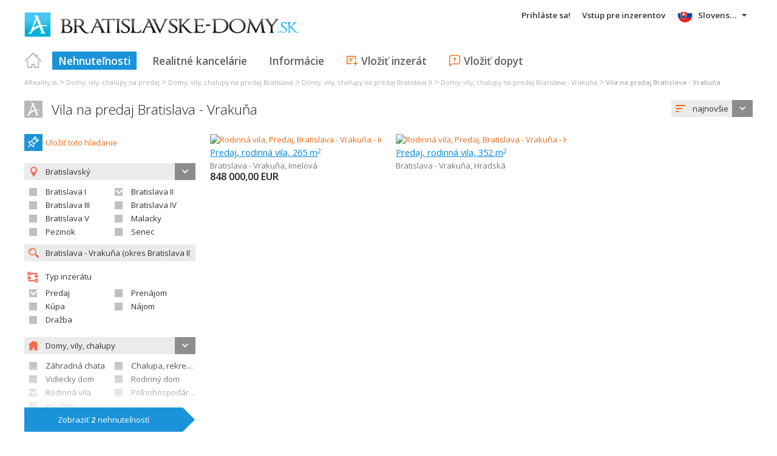

--- FILE ---
content_type: text/html; charset=utf-8
request_url: https://www.bratislavske-domy.sk/vila-bratislava-vrakuna-predaj~(reality-0)?dr=25&uob=529338
body_size: 45264
content:



<!DOCTYPE html>
<html xmlns="http://www.w3.org/1999/xhtml" itemtype="http://schema.org/WebPage" itemscope="itemscope">
<head><meta name="author" content="Diadema Software s.r.o." itemprop="http://schema.org/author" /><meta name="copyrightYear" itemprop="http://schema.org/copyrightYear" content="1997 - 2026" /><meta name="google-site-verification" content="tkdwj4PJBhCG-Rla7R7Hs3XYU5GmB51V6zSyvtmuiYk" /><meta name="keywords" content="domy, bratislavské domy, reality, bratislavské reality, bratislavské nehnuteľnosti, nehnuteľnosti, predaj, prenájom, realitny server, areality.sk" itemprop="http://schema.org/keywords" /><meta name="description" content="Vila na predaj Bratislava - Vrakuňa. Hľadanie realít -typ: Predaj / kraj: Bratislavský  / okres: Bratislava II  / obec: Bratislava - Vrakuňa  / druh: Rodinná vila" itemprop="http://schema.org/description" /><meta name="robots" content="all, follow" /><meta name="googlebot" content="all, follow, snippet, archive" />
        <meta content="width=device-width, initial-scale=1.0, maximum-scale=1.0, user-scalable=0"
            name="viewport" />
        <meta name="apple-mobile-web-app-capable" content="yes" />
    <link rel="shortcut icon" href="/img/icons/favicons/favicon.ico" /><link rel="apple-touch-icon" href="/img/icons/favicons/icon57.png" sizes="57x57" /><link rel="apple-touch-icon" href="/img/icons/favicons/icon72.png" sizes="72x72" /><link rel="apple-touch-icon" href="/img/icons/favicons/icon76.png" sizes="76x76" /><link rel="apple-touch-icon" href="/img/icons/favicons/icon114.png" sizes="114x114" /><link rel="apple-touch-icon" href="/img/icons/favicons/icon120.png" sizes="120x120" /><link rel="apple-touch-icon" href="/img/icons/favicons/icon144.png" sizes="144x144" /><link rel="apple-touch-icon" href="/img/icons/favicons/icon152.png" sizes="152x152" /><link href="/rss-all" rel="alternate" type="application/rss+xml" title="RSS" /><link href="https://fonts.googleapis.com/css?family=Open+Sans:400,400italic,300,600&amp;subset=latin,latin-ext" rel="stylesheet" type="text/css" />
        <link href='/Styles/Common.min.css?ver=638493805833283386' rel="stylesheet" />
    

    <!--[if lte IE 8]><script src="/Scripts/selectivizr-min.js"></script><![endif]-->
    <script type="text/javascript" src="https://www.diadema.cz/CookiePolicy/cookieconsent.latest.min.js"></script>
<title>
	Vila na predaj Bratislava - Vrakuňa - reality na bratislavske-domy
</title></head>
<body>
    <!-- Google Tag Manager -->
    <noscript><iframe src="//www.googletagmanager.com/ns.html?id=GTM-WMH5ZK"
    height="0" width="0" style="display:none;visibility:hidden"></iframe></noscript>
    <script>(function (w, d, s, l, i) {
            w[l] = w[l] || []; w[l].push({
                'gtm.start':
                new Date().getTime(), event: 'gtm.js'
            }); var f = d.getElementsByTagName(s)[0],
                j = d.createElement(s), dl = l != 'dataLayer' ? '&l=' + l : ''; j.async = true; j.src =
                    '//www.googletagmanager.com/gtm.js?id=' + i + dl; f.parentNode.insertBefore(j, f);
        })(window, document, 'script', 'dataLayer', 'GTM-WMH5ZK');</script>
    <!-- End Google Tag Manager -->
    <form method="post" action="./vila-bratislava-vrakuna-predaj~(reality-0)?dr=25&amp;uob=529338" id="form1">
<div class="aspNetHidden">
<input type="hidden" name="__EVENTTARGET" id="__EVENTTARGET" value="" />
<input type="hidden" name="__EVENTARGUMENT" id="__EVENTARGUMENT" value="" />
<input type="hidden" name="__LASTFOCUS" id="__LASTFOCUS" value="" />
<input type="hidden" name="__VIEWSTATE" id="__VIEWSTATE" value="VS_SESSlusjtsjmjnvodnt31mxfygnw_8de5afca1792da3" />
</div>

<script type="text/javascript">
//<![CDATA[
var theForm = document.forms['form1'];
if (!theForm) {
    theForm = document.form1;
}
function __doPostBack(eventTarget, eventArgument) {
    if (!theForm.onsubmit || (theForm.onsubmit() != false)) {
        theForm.__EVENTTARGET.value = eventTarget;
        theForm.__EVENTARGUMENT.value = eventArgument;
        theForm.submit();
    }
}
//]]>
</script>



<script type="text/javascript">
//<![CDATA[
var __cultureInfo = {"name":"sk-SK","numberFormat":{"CurrencyDecimalDigits":2,"CurrencyDecimalSeparator":",","IsReadOnly":false,"CurrencyGroupSizes":[3],"NumberGroupSizes":[3],"PercentGroupSizes":[3],"CurrencyGroupSeparator":" ","CurrencySymbol":"€","NaNSymbol":"NaN","CurrencyNegativePattern":8,"NumberNegativePattern":1,"PercentPositivePattern":0,"PercentNegativePattern":0,"NegativeInfinitySymbol":"-∞","NegativeSign":"-","NumberDecimalDigits":2,"NumberDecimalSeparator":",","NumberGroupSeparator":" ","CurrencyPositivePattern":3,"PositiveInfinitySymbol":"∞","PositiveSign":"+","PercentDecimalDigits":2,"PercentDecimalSeparator":",","PercentGroupSeparator":" ","PercentSymbol":"%","PerMilleSymbol":"‰","NativeDigits":["0","1","2","3","4","5","6","7","8","9"],"DigitSubstitution":1},"dateTimeFormat":{"AMDesignator":"AM","Calendar":{"MinSupportedDateTime":"\/Date(-62135596800000)\/","MaxSupportedDateTime":"\/Date(253402297199999)\/","AlgorithmType":1,"CalendarType":1,"Eras":[1],"TwoDigitYearMax":2029,"IsReadOnly":false},"DateSeparator":". ","FirstDayOfWeek":1,"CalendarWeekRule":2,"FullDateTimePattern":"dddd d. MMMM yyyy H:mm:ss","LongDatePattern":"dddd d. MMMM yyyy","LongTimePattern":"H:mm:ss","MonthDayPattern":"d. MMMM","PMDesignator":"PM","RFC1123Pattern":"ddd, dd MMM yyyy HH\u0027:\u0027mm\u0027:\u0027ss \u0027GMT\u0027","ShortDatePattern":"d. M. yyyy","ShortTimePattern":"H:mm","SortableDateTimePattern":"yyyy\u0027-\u0027MM\u0027-\u0027dd\u0027T\u0027HH\u0027:\u0027mm\u0027:\u0027ss","TimeSeparator":":","UniversalSortableDateTimePattern":"yyyy\u0027-\u0027MM\u0027-\u0027dd HH\u0027:\u0027mm\u0027:\u0027ss\u0027Z\u0027","YearMonthPattern":"MMMM yyyy","AbbreviatedDayNames":["ne","po","ut","st","št","pi","so"],"ShortestDayNames":["ne","po","ut","st","št","pi","so"],"DayNames":["nedeľa","pondelok","utorok","streda","štvrtok","piatok","sobota"],"AbbreviatedMonthNames":["jan","feb","mar","apr","máj","jún","júl","aug","sep","okt","nov","dec",""],"MonthNames":["január","február","marec","apríl","máj","jún","júl","august","september","október","november","december",""],"IsReadOnly":false,"NativeCalendarName":"gregoriánsky kalendár","AbbreviatedMonthGenitiveNames":["jan","feb","mar","apr","máj","jún","júl","aug","sep","okt","nov","dec",""],"MonthGenitiveNames":["januára","februára","marca","apríla","mája","júna","júla","augusta","septembra","októbra","novembra","decembra",""]},"eras":[1,"po Kr.",null,0]};//]]>
</script>

<script src="/ScriptResource.axd?d=[base64]" type="text/javascript"></script>
<div class="aspNetHidden">

	<input type="hidden" name="__VIEWSTATEGENERATOR" id="__VIEWSTATEGENERATOR" value="A0736F6A" />
	<input type="hidden" name="__EVENTVALIDATION" id="__EVENTVALIDATION" value="auGmfbCa0Y/GpX6gG7LkaeOoEkkK1oHm1/KJ1NNBv57HHDjQzxtna64Kx1eOrFx/mLMnePIBGPzLvLKy2Mo5S5OVPrQTkZCNvjC7dFCrk7/fzhqFp0Bcaz5Y8FXtGaZF50ve/cOnjkzg8JmZTLtOQaL9SY9tJWE1Q6cGAlzBVfveqx3sW7XMbHIjkvdsb9X9+++8myP2i/TEQEaSc9p+lRr6fEd9p+QtGkq9qsHpkf5EPQPlbqCt57PIdbf8dMEyh+EqcjaxHNuAIhU3JrRpK6Jvp5o7K4hBmCL/SBxwosud/FONmO3h6L8b4B+HKmwIgILbURGHK1QSEi7Mdavl14Joy8ZL9McEqB9LJIB95VLozIeJTcp2sOjk8RnWZRdrLH7+uhcwSAOxlJb9rAe+y6Ou9iii7iZRDWR1KJvEykiVoO1laiwp+Gf5MG9j5zSu9O5+h95LPFwK20ioLdn2MNR7XrX3Hoegc4lnlHu/9ct5i1IzjArqyYds9P1oKaMm7UTl5vhfRC65aWbyKVST0eWe1QX6+NIyktFvua5Pec1Xvw9ZRC6xO8ma0IHyl5CGZthOX13l8OrU1Qe8LXX9mZcogG2O2mwCLQ0URyOyKfqi/X0DQD3HTXooUvxv6zMNpPNEPPuawebN82SdREPfpqjRz+KtCLj1Va88shditXw1IstKssRFgGZgMMoCIibIW8kouXvX+vK4itwszXiXz7Krz474guHdqqFsh2szLYUxOJYwW2VlSfklrmvbBh2I1+uUzyOsEcghvJU5d3Pv0p+RezzmoOAzdRW0VuC4+a2nvb/eXrlNOJnLESVL5CRrFmlNk9btewZDANu/CGJ8UiIkC1YkO5MwBXoJcIzsf0OgLwQ4w0bdLT8Cc2Z90eooe+2RT62Mvcdz2Jpyfma0BVXx/1LxDIwM1TrwdgQEQ69F3G9FljHKa0RdABS2XGxcjfdYOjIHLH8fHNjI075hBvsd7eQtGjnPCiD5Xvt3PNBN7eZAZ66JoDfc9Fw2cmXwKCAflFcLrqeRVZVjNj/MMqDaouwR2h0SMYUs0+AhVY8cqyS40NbLRf8vbQcN6Qy2cA8Wv9fSS98uRzQ5HEpnQxxT/86Sd5DwapyzCViJHq5lwTVZugsJqzBa/lV55zd4POa8sBR2jTeXN3PeyxTNDXwtCewrdTxSxPy1xE/JggqMyPQwbXeXTgJzwKRAWkDoBh8I1OtJUdzwwemNzNbPvrrewoTkAG0E1fWdP+8qErkPu8MUc9ZItGc2AdI6PWib0vmHv2Kn1vlTkzUpagGtMKp2ss+uEBeCb8g75xg9a6/8ejgWid3weueItDmErtnkiv74SCICzusYtjLoAg1g8w==" />
</div>
        <script type="text/javascript">
//<![CDATA[
Sys.WebForms.PageRequestManager._initialize('ctl00$ctl14', 'form1', ['tctl00$ContentPlaceHolder1$ZakazkyCriteriaEditor1$RMCriteriaPanel','ContentPlaceHolder1_ZakazkyCriteriaEditor1_RMCriteriaPanel'], [], ['ctl00$ContentPlaceHolder1$ZakazkyCriteriaEditor1$SubmitBtn','ContentPlaceHolder1_ZakazkyCriteriaEditor1_SubmitBtn'], 90, 'ctl00');
//]]>
</script>

        <div id="wrapper">
            
<div id="header">
    
    <a href="/" class="logo-link">
        <img id="Header1_LogoImage" src="/img/LogaMicrosites/bratislavske-domy.png" alt="Bratislavské domy - reality na bratislavske-domy" />
    </a>
    
    
<a class="burger-menu"></a>
<ul class="main-menu clearfix" itemscope="itemscope" itemtype="http://schema.org/SiteNavigationElement">
    <li class="first">
        <a id="HomeLink" class="first" itemprop="http://schema.org/url" href="/">Titulná strana</a></li>
    <li class="login">
        <div id="loginMenu" class="login-menu-wrapper">
    
            <a id="LoginLink" title="Prihláste sa, a môžete využívať službu Moje Reality" rel="nofollow" href="javascript:__doPostBack(&#39;ctl00$Header1$MainMenu1$LoginMenu1$LoginView1$LoginLink&#39;,&#39;&#39;)">Prihláste sa!</a>
        
</div>

    </li>
    <li class="login-rk">
        <a id="VstupRKLink" rel="nofollow" href="http://old.areality.sk/RKv2">Vstup pre inzerentov</a>
    </li>
    <li>
        <a id="ZakazkyLink" class="active" itemprop="http://schema.org/url" href="/domy-vily-chalupy-zahradna-chata-chalupa-vidiecky-dom-dom-vila-polnohospodarska-usadlost-objekt-na-byvanie-a-rekreaciu-kraj-bratislava~(reality-0)?dr=20%2c21%2c22%2c23%2c24%2c25%2c26%2c29">Nehnuteľnosti</a></li>
    <li>
        <a id="RKLink" itemprop="http://schema.org/url" href="/realitne-kancelarie~(rk-0)">Realitné kancelárie</a></li>
    <li>
        <a id="InformaceLink" itemprop="http://schema.org/url" href="/info">Informácie</a></li>
    <li>
        <a id="VlozitInzeratLink" class="icon inzerat" itemprop="http://schema.org/url" href="http://old.areality.sk/RKv2/ZakazkaEditor/ZKEditor.aspx">Vložiť inzerát</a></li>
    <li class="last">
        <a id="VlozitPoptavkuLink" class="icon dopyt" itemprop="http://schema.org/url" href="/novapoptavka">Vložiť dopyt</a></li>
    <li class="lang">
        
<div class="lang-menu-wrapper">
    <ul id="LangMenuUL" class="dropdown-menu lang-menu sk">
        <li class="sk">
            <a id="Header1_MainMenu1_LangMenu1_SKLink" title="Vila na predaj Bratislava - Vrakuňa" class="active" onclick="return false;" href="https://www.bratislavske-domy.sk:443/vila-bratislava-vrakuna-predaj~(reality-0)?dr=25&amp;uob=529338">Slovensky</a>
        </li>
        <li class="cs">
            <a id="Header1_MainMenu1_LangMenu1_CSLink" title="Rodinná vila na prodej Bratislava - Vrakuňa" href="https://cs.bratislavske-domy.sk:443/rodinna-vila-bratislava-vrakuna-prodej~(reality-0)?dr=25&amp;uob=529338">Česky</a>
        </li>
        <li class="de">
            <a id="Header1_MainMenu1_LangMenu1_DELink" title="Familienvilla na verkauf (angebot) Bratislava - Vrakuňa" href="https://de.bratislavske-domy.sk:443/familienvilla-bratislava-vrakuna-verkauf-angebot~(reality-0)?dr=25&amp;uob=529338">Deutsch</a>
        </li>
        <li class="en">
            <a id="Header1_MainMenu1_LangMenu1_ENLink" title="Family villa na sale Bratislava - Vrakuňa" href="https://en.bratislavske-domy.sk:443/family-villa-bratislava-vrakuna-sale~(reality-0)?dr=25&amp;uob=529338">English</a>
        </li>
        <li class="hu">
            <a id="Header1_MainMenu1_LangMenu1_HULink" title="Családi villa na eladás Bratislava - Vrakuňa" href="https://hu.bratislavske-domy.sk:443/csaladi-villa-bratislava-vrakuna-eladas~(reality-0)?dr=25&amp;uob=529338">Magyar</a>
        </li>
    </ul>
</div>

    </li>
</ul>


</div>


            
<div class="breadcrumbs" itemscope itemtype="http://schema.org/BreadcrumbList">
    
        <!--<a id="Breadcrumb1_Level1Link" href="/"></a>-->
        <span itemprop="itemListElement" itemscope itemtype="http://schema.org/ListItem"><a id="Breadcrumb1_Level1BaseLink" itemprop="item" itemscope itemtype="https://schema.org/WebPage" itemid="/reality~(reality-0)" href="/reality~(reality-0)"><span itemprop="name">AReality.sk</span></a><meta itemprop="position" content="1" /></span>&nbsp;&gt;&nbsp;<span itemprop="itemListElement" itemscope itemtype="http://schema.org/ListItem"><a id="Breadcrumb1_Level2Link" itemprop="item" itemscope itemtype="https://schema.org/WebPage" itemid="/domy-vily-chalupy-predaj~(reality-0)?dr=20" href="/domy-vily-chalupy-predaj~(reality-0)?dr=20"><span itemprop="name">Domy, vily, chalupy na predaj</span></a><meta itemprop="position" content="2" /></span>&nbsp;&gt;&nbsp;<span itemprop="itemListElement" itemscope itemtype="http://schema.org/ListItem"><a id="Breadcrumb1_Level3Link" itemprop="item" itemscope itemtype="https://schema.org/WebPage" itemid="/domy-vily-chalupy-kraj-bratislava-predaj~(reality-0)?dr=20" href="/domy-vily-chalupy-kraj-bratislava-predaj~(reality-0)?dr=20"><span itemprop="name">Domy, vily, chalupy na predaj Bratislava</span></a><meta itemprop="position" content="3" /></span>&nbsp;&gt;&nbsp;<span itemprop="itemListElement" itemscope itemtype="http://schema.org/ListItem"><a id="Breadcrumb1_Level4Link" itemprop="item" itemscope itemtype="https://schema.org/WebPage" itemid="/domy-vily-chalupy-okres-bratislava-ii-predaj~(reality-0)?dr=20" href="/domy-vily-chalupy-okres-bratislava-ii-predaj~(reality-0)?dr=20"><span itemprop="name">Domy, vily, chalupy na predaj Bratislava II</span></a><meta itemprop="position" content="4" /></span>&nbsp;&gt;&nbsp;<span itemprop="itemListElement" itemscope itemtype="http://schema.org/ListItem"><a id="Breadcrumb1_Level5Link" itemprop="item" itemscope itemtype="https://schema.org/WebPage" itemid="/domy-vily-chalupy-bratislava-vrakuna-predaj~(reality-0)?dr=20&amp;uob=529338" href="/domy-vily-chalupy-bratislava-vrakuna-predaj~(reality-0)?dr=20&amp;uob=529338"><span itemprop="name">Domy, vily, chalupy na predaj Bratislava - Vrakuňa</span></a><meta itemprop="position" content="5" /></span>&nbsp;&gt;&nbsp;<span itemprop="itemListElement" itemscope itemtype="http://schema.org/ListItem"><a id="Breadcrumb1_Level6Link" itemprop="item" itemscope itemtype="https://schema.org/WebPage" itemid="/vila-bratislava-vrakuna-predaj~(reality-0)?dr=25&amp;uob=529338" href="/vila-bratislava-vrakuna-predaj~(reality-0)?dr=25&amp;uob=529338"><span itemprop="name">Vila na predaj Bratislava - Vrakuňa</span></a><meta itemprop="position" content="6" /></span>
    
</div>

            <div id="content">
                
    <div id="zakazky">
        <div class="headers clearfix">
            <h1 id="H1Title">
                <a id="SEOResultNameLink" href="/vila-bratislava-vrakuna-predaj~(reality-0)?dr=25&amp;uob=529338">Vila na predaj Bratislava - Vrakuňa</a>
                
            </h1>
            
<div class="sort-order-editor select-menu-icon order">
    <select name="ctl00$ContentPlaceHolder1$SortOrderCriteriaEditor1$OrderDropDownList" onchange="javascript:setTimeout(&#39;__doPostBack(\&#39;ctl00$ContentPlaceHolder1$SortOrderCriteriaEditor1$OrderDropDownList\&#39;,\&#39;\&#39;)&#39;, 0)" id="ContentPlaceHolder1_SortOrderCriteriaEditor1_OrderDropDownList">
	<option selected="selected" value="1">najnovšie</option>
	<option value="2">najstaršie</option>
	<option value="5">najlacnejšie</option>
	<option value="6">najdrahšie</option>

</select>
</div>

        </div>
        <div id="vypisZakazek" class="clearfix">
            

<div id="zakazkyCriteriaEditor">
    <div id="ContentPlaceHolder1_ZakazkyCriteriaEditor1_RMCriteriaPanel">
	
            
<div class="oblibene-hledani-editor">
    
    
        <span class="save">
            <a id="ContentPlaceHolder1_ZakazkyCriteriaEditor1_OblibeneHledaniEditor1_OblibeneAddBtn" class="login-required" href="javascript:__doPostBack(&#39;ctl00$ContentPlaceHolder1$ZakazkyCriteriaEditor1$OblibeneHledaniEditor1$OblibeneAddBtn&#39;,&#39;&#39;)">Uložiť toto hladanie</a>
        </span>
    
</div>

            <div class="collapsed-content">
                <a class="expand-criteria">
                    Upraviť parametre hľadania</a>
            </div>
            <div class="expanded-content">
                <div class="section">
                    <span class="select-menu-icon marker">
                        
                    </span>
                    <input type="hidden" name="ctl00$ContentPlaceHolder1$ZakazkyCriteriaEditor1$IDStatHD" id="IDStatHD" value="SK" />
                    <span class="select-menu-icon marker">
                        <select size="4" name="ctl00$ContentPlaceHolder1$ZakazkyCriteriaEditor1$KrajeMVList" multiple="multiple" onchange="javascript:setTimeout(&#39;__doPostBack(\&#39;ctl00$ContentPlaceHolder1$ZakazkyCriteriaEditor1$KrajeMVList\&#39;,\&#39;\&#39;)&#39;, 0)" id="ContentPlaceHolder1_ZakazkyCriteriaEditor1_KrajeMVList" class="kraje-mv-list">
		<option selected="selected" value="1">Bratislavsk&#253;</option>

	</select>
                    </span>
                    
                            <div class="okresy-chk-list clearfix">
                        
                            <span class="s-chk-box"><input id="ContentPlaceHolder1_ZakazkyCriteriaEditor1_OkresyCheckBoxList_OkresCheckBox_0" type="checkbox" name="ctl00$ContentPlaceHolder1$ZakazkyCriteriaEditor1$OkresyCheckBoxList$ctl01$OkresCheckBox" onclick="javascript:setTimeout(&#39;__doPostBack(\&#39;ctl00$ContentPlaceHolder1$ZakazkyCriteriaEditor1$OkresyCheckBoxList$ctl01$OkresCheckBox\&#39;,\&#39;\&#39;)&#39;, 0)" /><label for="ContentPlaceHolder1_ZakazkyCriteriaEditor1_OkresyCheckBoxList_OkresCheckBox_0">Bratislava I</label></span>
                        
                            <span class="s-chk-box"><input id="ContentPlaceHolder1_ZakazkyCriteriaEditor1_OkresyCheckBoxList_OkresCheckBox_1" type="checkbox" name="ctl00$ContentPlaceHolder1$ZakazkyCriteriaEditor1$OkresyCheckBoxList$ctl02$OkresCheckBox" checked="checked" onclick="javascript:setTimeout(&#39;__doPostBack(\&#39;ctl00$ContentPlaceHolder1$ZakazkyCriteriaEditor1$OkresyCheckBoxList$ctl02$OkresCheckBox\&#39;,\&#39;\&#39;)&#39;, 0)" /><label for="ContentPlaceHolder1_ZakazkyCriteriaEditor1_OkresyCheckBoxList_OkresCheckBox_1">Bratislava II</label></span>
                        
                            <span class="s-chk-box"><input id="ContentPlaceHolder1_ZakazkyCriteriaEditor1_OkresyCheckBoxList_OkresCheckBox_2" type="checkbox" name="ctl00$ContentPlaceHolder1$ZakazkyCriteriaEditor1$OkresyCheckBoxList$ctl03$OkresCheckBox" onclick="javascript:setTimeout(&#39;__doPostBack(\&#39;ctl00$ContentPlaceHolder1$ZakazkyCriteriaEditor1$OkresyCheckBoxList$ctl03$OkresCheckBox\&#39;,\&#39;\&#39;)&#39;, 0)" /><label for="ContentPlaceHolder1_ZakazkyCriteriaEditor1_OkresyCheckBoxList_OkresCheckBox_2">Bratislava III</label></span>
                        
                            <span class="s-chk-box"><input id="ContentPlaceHolder1_ZakazkyCriteriaEditor1_OkresyCheckBoxList_OkresCheckBox_3" type="checkbox" name="ctl00$ContentPlaceHolder1$ZakazkyCriteriaEditor1$OkresyCheckBoxList$ctl04$OkresCheckBox" onclick="javascript:setTimeout(&#39;__doPostBack(\&#39;ctl00$ContentPlaceHolder1$ZakazkyCriteriaEditor1$OkresyCheckBoxList$ctl04$OkresCheckBox\&#39;,\&#39;\&#39;)&#39;, 0)" /><label for="ContentPlaceHolder1_ZakazkyCriteriaEditor1_OkresyCheckBoxList_OkresCheckBox_3">Bratislava IV</label></span>
                        
                            <span class="s-chk-box"><input id="ContentPlaceHolder1_ZakazkyCriteriaEditor1_OkresyCheckBoxList_OkresCheckBox_4" type="checkbox" name="ctl00$ContentPlaceHolder1$ZakazkyCriteriaEditor1$OkresyCheckBoxList$ctl05$OkresCheckBox" onclick="javascript:setTimeout(&#39;__doPostBack(\&#39;ctl00$ContentPlaceHolder1$ZakazkyCriteriaEditor1$OkresyCheckBoxList$ctl05$OkresCheckBox\&#39;,\&#39;\&#39;)&#39;, 0)" /><label for="ContentPlaceHolder1_ZakazkyCriteriaEditor1_OkresyCheckBoxList_OkresCheckBox_4">Bratislava V</label></span>
                        
                            <span class="s-chk-box"><input id="ContentPlaceHolder1_ZakazkyCriteriaEditor1_OkresyCheckBoxList_OkresCheckBox_5" type="checkbox" name="ctl00$ContentPlaceHolder1$ZakazkyCriteriaEditor1$OkresyCheckBoxList$ctl06$OkresCheckBox" onclick="javascript:setTimeout(&#39;__doPostBack(\&#39;ctl00$ContentPlaceHolder1$ZakazkyCriteriaEditor1$OkresyCheckBoxList$ctl06$OkresCheckBox\&#39;,\&#39;\&#39;)&#39;, 0)" /><label for="ContentPlaceHolder1_ZakazkyCriteriaEditor1_OkresyCheckBoxList_OkresCheckBox_5">Malacky</label></span>
                        
                            <span class="s-chk-box"><input id="ContentPlaceHolder1_ZakazkyCriteriaEditor1_OkresyCheckBoxList_OkresCheckBox_6" type="checkbox" name="ctl00$ContentPlaceHolder1$ZakazkyCriteriaEditor1$OkresyCheckBoxList$ctl07$OkresCheckBox" onclick="javascript:setTimeout(&#39;__doPostBack(\&#39;ctl00$ContentPlaceHolder1$ZakazkyCriteriaEditor1$OkresyCheckBoxList$ctl07$OkresCheckBox\&#39;,\&#39;\&#39;)&#39;, 0)" /><label for="ContentPlaceHolder1_ZakazkyCriteriaEditor1_OkresyCheckBoxList_OkresCheckBox_6">Pezinok</label></span>
                        
                            <span class="s-chk-box"><input id="ContentPlaceHolder1_ZakazkyCriteriaEditor1_OkresyCheckBoxList_OkresCheckBox_7" type="checkbox" name="ctl00$ContentPlaceHolder1$ZakazkyCriteriaEditor1$OkresyCheckBoxList$ctl08$OkresCheckBox" onclick="javascript:setTimeout(&#39;__doPostBack(\&#39;ctl00$ContentPlaceHolder1$ZakazkyCriteriaEditor1$OkresyCheckBoxList$ctl08$OkresCheckBox\&#39;,\&#39;\&#39;)&#39;, 0)" /><label for="ContentPlaceHolder1_ZakazkyCriteriaEditor1_OkresyCheckBoxList_OkresCheckBox_7">Senec</label></span>
                        </div>
                    <input name="ctl00$ContentPlaceHolder1$ZakazkyCriteriaEditor1$ObecTextBox" type="text" value="Bratislava - Vrakuňa (okres Bratislava II)" id="ObecTextBox" class="icon zoom s-obec" placeholder="zadajte obec" />
                    <input type="hidden" name="ctl00$ContentPlaceHolder1$ZakazkyCriteriaEditor1$ObecDataHD" id="ObecDataHD" value="529338" />
                </div>
                <div class="section typy">
                    <span class="title type">
                        Typ inzerátu
                    </span>
                    
                            <div class="clearfix typy-chk-list">
                        
                            <span class="s-chk-box">
                                <input id="ContentPlaceHolder1_ZakazkyCriteriaEditor1_TypyCheckBoxList_TypCheckBox_0" type="checkbox" name="ctl00$ContentPlaceHolder1$ZakazkyCriteriaEditor1$TypyCheckBoxList$ctl01$TypCheckBox" checked="checked" onclick="javascript:setTimeout(&#39;__doPostBack(\&#39;ctl00$ContentPlaceHolder1$ZakazkyCriteriaEditor1$TypyCheckBoxList$ctl01$TypCheckBox\&#39;,\&#39;\&#39;)&#39;, 0)" /><label for="ContentPlaceHolder1_ZakazkyCriteriaEditor1_TypyCheckBoxList_TypCheckBox_0">Predaj</label>
                            </span>
                        
                            <span class="s-chk-box">
                                <input id="ContentPlaceHolder1_ZakazkyCriteriaEditor1_TypyCheckBoxList_TypCheckBox_1" type="checkbox" name="ctl00$ContentPlaceHolder1$ZakazkyCriteriaEditor1$TypyCheckBoxList$ctl02$TypCheckBox" onclick="javascript:setTimeout(&#39;__doPostBack(\&#39;ctl00$ContentPlaceHolder1$ZakazkyCriteriaEditor1$TypyCheckBoxList$ctl02$TypCheckBox\&#39;,\&#39;\&#39;)&#39;, 0)" /><label for="ContentPlaceHolder1_ZakazkyCriteriaEditor1_TypyCheckBoxList_TypCheckBox_1">Prenájom</label>
                            </span>
                        
                            <span class="s-chk-box">
                                <input id="ContentPlaceHolder1_ZakazkyCriteriaEditor1_TypyCheckBoxList_TypCheckBox_2" type="checkbox" name="ctl00$ContentPlaceHolder1$ZakazkyCriteriaEditor1$TypyCheckBoxList$ctl03$TypCheckBox" onclick="javascript:setTimeout(&#39;__doPostBack(\&#39;ctl00$ContentPlaceHolder1$ZakazkyCriteriaEditor1$TypyCheckBoxList$ctl03$TypCheckBox\&#39;,\&#39;\&#39;)&#39;, 0)" /><label for="ContentPlaceHolder1_ZakazkyCriteriaEditor1_TypyCheckBoxList_TypCheckBox_2">Kúpa</label>
                            </span>
                        
                            <span class="s-chk-box">
                                <input id="ContentPlaceHolder1_ZakazkyCriteriaEditor1_TypyCheckBoxList_TypCheckBox_3" type="checkbox" name="ctl00$ContentPlaceHolder1$ZakazkyCriteriaEditor1$TypyCheckBoxList$ctl04$TypCheckBox" onclick="javascript:setTimeout(&#39;__doPostBack(\&#39;ctl00$ContentPlaceHolder1$ZakazkyCriteriaEditor1$TypyCheckBoxList$ctl04$TypCheckBox\&#39;,\&#39;\&#39;)&#39;, 0)" /><label for="ContentPlaceHolder1_ZakazkyCriteriaEditor1_TypyCheckBoxList_TypCheckBox_3">Nájom</label>
                            </span>
                        
                            <span class="s-chk-box">
                                <input id="ContentPlaceHolder1_ZakazkyCriteriaEditor1_TypyCheckBoxList_TypCheckBox_4" type="checkbox" name="ctl00$ContentPlaceHolder1$ZakazkyCriteriaEditor1$TypyCheckBoxList$ctl05$TypCheckBox" onclick="javascript:setTimeout(&#39;__doPostBack(\&#39;ctl00$ContentPlaceHolder1$ZakazkyCriteriaEditor1$TypyCheckBoxList$ctl05$TypCheckBox\&#39;,\&#39;\&#39;)&#39;, 0)" /><label for="ContentPlaceHolder1_ZakazkyCriteriaEditor1_TypyCheckBoxList_TypCheckBox_4">Dražba</label>
                            </span>
                        </div>
                </div>
                <div class="section druhy more-margin">
                    <span class="select-menu-icon home">
                        <select size="4" name="ctl00$ContentPlaceHolder1$ZakazkyCriteriaEditor1$NadrazeneDruhyMVList" multiple="multiple" onchange="javascript:setTimeout(&#39;__doPostBack(\&#39;ctl00$ContentPlaceHolder1$ZakazkyCriteriaEditor1$NadrazeneDruhyMVList\&#39;,\&#39;\&#39;)&#39;, 0)" id="ContentPlaceHolder1_ZakazkyCriteriaEditor1_NadrazeneDruhyMVList" class="druhy-mv-list">
		<option selected="selected" value="20">Domy, vily, chalupy</option>

	</select>
                    </span>
                    
                            <div class="clearfix druhy-chk-list">
                        
                            <span class="s-chk-box">
                                <input id="ContentPlaceHolder1_ZakazkyCriteriaEditor1_PoddruhyCheckBoxList_DruhCheckBox_0" type="checkbox" name="ctl00$ContentPlaceHolder1$ZakazkyCriteriaEditor1$PoddruhyCheckBoxList$ctl01$DruhCheckBox" onclick="javascript:setTimeout(&#39;__doPostBack(\&#39;ctl00$ContentPlaceHolder1$ZakazkyCriteriaEditor1$PoddruhyCheckBoxList$ctl01$DruhCheckBox\&#39;,\&#39;\&#39;)&#39;, 0)" /><label for="ContentPlaceHolder1_ZakazkyCriteriaEditor1_PoddruhyCheckBoxList_DruhCheckBox_0">Záhradná chata</label>
                            </span>
                        
                            <span class="s-chk-box">
                                <input id="ContentPlaceHolder1_ZakazkyCriteriaEditor1_PoddruhyCheckBoxList_DruhCheckBox_1" type="checkbox" name="ctl00$ContentPlaceHolder1$ZakazkyCriteriaEditor1$PoddruhyCheckBoxList$ctl02$DruhCheckBox" onclick="javascript:setTimeout(&#39;__doPostBack(\&#39;ctl00$ContentPlaceHolder1$ZakazkyCriteriaEditor1$PoddruhyCheckBoxList$ctl02$DruhCheckBox\&#39;,\&#39;\&#39;)&#39;, 0)" /><label for="ContentPlaceHolder1_ZakazkyCriteriaEditor1_PoddruhyCheckBoxList_DruhCheckBox_1">Chalupa, rekreačný domček</label>
                            </span>
                        
                            <span class="s-chk-box">
                                <input id="ContentPlaceHolder1_ZakazkyCriteriaEditor1_PoddruhyCheckBoxList_DruhCheckBox_2" type="checkbox" name="ctl00$ContentPlaceHolder1$ZakazkyCriteriaEditor1$PoddruhyCheckBoxList$ctl03$DruhCheckBox" onclick="javascript:setTimeout(&#39;__doPostBack(\&#39;ctl00$ContentPlaceHolder1$ZakazkyCriteriaEditor1$PoddruhyCheckBoxList$ctl03$DruhCheckBox\&#39;,\&#39;\&#39;)&#39;, 0)" /><label for="ContentPlaceHolder1_ZakazkyCriteriaEditor1_PoddruhyCheckBoxList_DruhCheckBox_2">Vidiecky dom</label>
                            </span>
                        
                            <span class="s-chk-box">
                                <input id="ContentPlaceHolder1_ZakazkyCriteriaEditor1_PoddruhyCheckBoxList_DruhCheckBox_3" type="checkbox" name="ctl00$ContentPlaceHolder1$ZakazkyCriteriaEditor1$PoddruhyCheckBoxList$ctl04$DruhCheckBox" onclick="javascript:setTimeout(&#39;__doPostBack(\&#39;ctl00$ContentPlaceHolder1$ZakazkyCriteriaEditor1$PoddruhyCheckBoxList$ctl04$DruhCheckBox\&#39;,\&#39;\&#39;)&#39;, 0)" /><label for="ContentPlaceHolder1_ZakazkyCriteriaEditor1_PoddruhyCheckBoxList_DruhCheckBox_3">Rodinný dom</label>
                            </span>
                        
                            <span class="s-chk-box">
                                <input id="ContentPlaceHolder1_ZakazkyCriteriaEditor1_PoddruhyCheckBoxList_DruhCheckBox_4" type="checkbox" name="ctl00$ContentPlaceHolder1$ZakazkyCriteriaEditor1$PoddruhyCheckBoxList$ctl05$DruhCheckBox" checked="checked" onclick="javascript:setTimeout(&#39;__doPostBack(\&#39;ctl00$ContentPlaceHolder1$ZakazkyCriteriaEditor1$PoddruhyCheckBoxList$ctl05$DruhCheckBox\&#39;,\&#39;\&#39;)&#39;, 0)" /><label for="ContentPlaceHolder1_ZakazkyCriteriaEditor1_PoddruhyCheckBoxList_DruhCheckBox_4">Rodinná vila</label>
                            </span>
                        
                            <span class="s-chk-box">
                                <input id="ContentPlaceHolder1_ZakazkyCriteriaEditor1_PoddruhyCheckBoxList_DruhCheckBox_5" type="checkbox" name="ctl00$ContentPlaceHolder1$ZakazkyCriteriaEditor1$PoddruhyCheckBoxList$ctl06$DruhCheckBox" onclick="javascript:setTimeout(&#39;__doPostBack(\&#39;ctl00$ContentPlaceHolder1$ZakazkyCriteriaEditor1$PoddruhyCheckBoxList$ctl06$DruhCheckBox\&#39;,\&#39;\&#39;)&#39;, 0)" /><label for="ContentPlaceHolder1_ZakazkyCriteriaEditor1_PoddruhyCheckBoxList_DruhCheckBox_5">Poľnohospodárska usadlosť</label>
                            </span>
                        
                            <span class="s-chk-box">
                                <input id="ContentPlaceHolder1_ZakazkyCriteriaEditor1_PoddruhyCheckBoxList_DruhCheckBox_6" type="checkbox" name="ctl00$ContentPlaceHolder1$ZakazkyCriteriaEditor1$PoddruhyCheckBoxList$ctl07$DruhCheckBox" onclick="javascript:setTimeout(&#39;__doPostBack(\&#39;ctl00$ContentPlaceHolder1$ZakazkyCriteriaEditor1$PoddruhyCheckBoxList$ctl07$DruhCheckBox\&#39;,\&#39;\&#39;)&#39;, 0)" /><label for="ContentPlaceHolder1_ZakazkyCriteriaEditor1_PoddruhyCheckBoxList_DruhCheckBox_6">Iný dom</label>
                            </span>
                        </div>
                </div>
                <div class="section more-margin">
                    <input name="ctl00$ContentPlaceHolder1$ZakazkyCriteriaEditor1$FulltextTextBox" type="text" id="ContentPlaceHolder1_ZakazkyCriteriaEditor1_FulltextTextBox" class="icon zoom" placeholder="Fulltextové hľadanie" />
                </div>
                <div id="CenyEditorRow" class="section toggle-container hide">
                    <span class="title price">
                        Cena
                        <a class="toggle-control"></a>
                    </span>
                    <div class="hide-content">
                        <div class="clearfix">
                            <input name="ctl00$ContentPlaceHolder1$ZakazkyCriteriaEditor1$CenaOdTextBox" type="text" id="ContentPlaceHolder1_ZakazkyCriteriaEditor1_CenaOdTextBox" class="half" placeholder="cena od" />
                            <input name="ctl00$ContentPlaceHolder1$ZakazkyCriteriaEditor1$CenaDoTextBox" type="text" id="ContentPlaceHolder1_ZakazkyCriteriaEditor1_CenaDoTextBox" class="half" placeholder="cena do" />
                        </div>
                        <select name="ctl00$ContentPlaceHolder1$ZakazkyCriteriaEditor1$JednotkaCenaList" id="ContentPlaceHolder1_ZakazkyCriteriaEditor1_JednotkaCenaList">
		<option selected="selected" value="7">EUR</option>
		<option value="9">EUR/mesiac</option>
		<option value="10">EUR/rok</option>
		<option value="8">EUR/m2</option>
		<option value="11">EUR/m2/mesiac</option>
		<option value="12">EUR/m2/rok</option>

	</select>
                    </div>
                </div>
                <div id="PlochyEditorRow" class="section toggle-container hide">
                    <span class="title area">
                        Plocha
                        <a class="toggle-control"></a>
                    </span>
                    <div class="hide-content">
                        <div class="clearfix">
                            <input name="ctl00$ContentPlaceHolder1$ZakazkyCriteriaEditor1$PlochaOdTextBox" type="text" id="ContentPlaceHolder1_ZakazkyCriteriaEditor1_PlochaOdTextBox" class="half" placeholder="plocha od" placeholder1="plocha od" />
                            <input name="ctl00$ContentPlaceHolder1$ZakazkyCriteriaEditor1$PlochaDoTextBox" type="text" id="ContentPlaceHolder1_ZakazkyCriteriaEditor1_PlochaDoTextBox" class="half" placeholder="plocha do" placeholder1="plocha do" />
                        </div>
                    </div>
                </div>
                
                    <div class="section">
                        <div class="clearfix">
                            <span id="ContentPlaceHolder1_ZakazkyCriteriaEditor1_RKTypList" class="radio-list rk-typ-list"><input id="ContentPlaceHolder1_ZakazkyCriteriaEditor1_RKTypList_0" type="radio" name="ctl00$ContentPlaceHolder1$ZakazkyCriteriaEditor1$RKTypList" value="0" checked="checked" /><label for="ContentPlaceHolder1_ZakazkyCriteriaEditor1_RKTypList_0">všetky inzeráty</label><br /><input id="ContentPlaceHolder1_ZakazkyCriteriaEditor1_RKTypList_1" type="radio" name="ctl00$ContentPlaceHolder1$ZakazkyCriteriaEditor1$RKTypList" value="1" onclick="javascript:setTimeout(&#39;__doPostBack(\&#39;ctl00$ContentPlaceHolder1$ZakazkyCriteriaEditor1$RKTypList$1\&#39;,\&#39;\&#39;)&#39;, 0)" /><label for="ContentPlaceHolder1_ZakazkyCriteriaEditor1_RKTypList_1">realitné kancelárie</label><br /><input id="ContentPlaceHolder1_ZakazkyCriteriaEditor1_RKTypList_2" type="radio" name="ctl00$ContentPlaceHolder1$ZakazkyCriteriaEditor1$RKTypList" value="2" onclick="javascript:setTimeout(&#39;__doPostBack(\&#39;ctl00$ContentPlaceHolder1$ZakazkyCriteriaEditor1$RKTypList$2\&#39;,\&#39;\&#39;)&#39;, 0)" /><label for="ContentPlaceHolder1_ZakazkyCriteriaEditor1_RKTypList_2">súkromní inzerenti</label></span>
                        </div>
                    </div>
                
                
                <div class="section sort-order-editor2">
                    <span class="select-menu-icon order">
                        <select name="ctl00$ContentPlaceHolder1$ZakazkyCriteriaEditor1$OrderDropDownList" id="ContentPlaceHolder1_ZakazkyCriteriaEditor1_OrderDropDownList">
		<option selected="selected" value="1">najnovšie</option>
		<option value="2">najstaršie</option>
		<option value="5">najlacnejšie</option>
		<option value="6">najdrahšie</option>

	</select>
                    </span>
                </div>
                <div class="btn-wrapper">
                    <a id="ContentPlaceHolder1_ZakazkyCriteriaEditor1_SubmitBtn" class="btn-arrow" href="javascript:__doPostBack(&#39;ctl00$ContentPlaceHolder1$ZakazkyCriteriaEditor1$SubmitBtn&#39;,&#39;&#39;)">Zobraziť <b>  2</b> nehnuteľností</a>
                </div>
                <div id="ContentPlaceHolder1_ZakazkyCriteriaEditor1_RMCriteriaUpdateProgress" style="display:none;">
		
                        <div style="position: absolute; left: 50%; top: 50%">
                            <img src="/img/ajax-loader.gif" alt="ajaxLoader" />
                        </div>
                    
	</div>
            </div>
        
</div>
</div>



            
                <div class="zakazky-wrapper">
            
            
    
    
        <div itemscope="" itemtype="http://schema.org/Offer" class="item" data-zvyraznit="0" data-ulozene-new="0" data-priorita="0">
    <a title="Rodinná vila, Predaj, Bratislava - Vrakuňa - Imelová - Imelová" class="detail-img-link" href="/rodinna-vila-bratislava-vrakuna-imelova-imelova-predaj/reality-ponuka/AR-02CT-107862"><img src="https://www.areality.sk/imgcache/cache65/AR-02CT-107862~74615594~400x260.jpg" alt="Rodinná vila, Predaj, Bratislava - Vrakuňa - Imelová - Imelová" class="detail-img" itemprop="http://schema.org/image" width="400" height="260" /></a>
    <h2 itemprop="http://schema.org/name">
        <a itemprop="http://schema.org/url" href="/rodinna-vila-bratislava-vrakuna-imelova-imelova-predaj/reality-ponuka/AR-02CT-107862">Predaj, rodinná vila,    265 m<sup>2</sup></a></h2>
    
    <p>
        <span class="lokalita">
            <span itemprop="http://schema.org/availableAtOrFrom" itemscope itemtype="http://schema.org/Place">
                            <span itemprop="http://schema.org/address" itemscope itemtype="http://schema.org/PostalAddress">
<span itemprop="http://schema.org/addressLocality">Bratislava - Vrakuňa</span>, <span itemprop="http://schema.org/streetAddress">Imelová</span></span></span>
</span>
        <span class="cena">
            <span itemprop="http://schema.org/Price">848 000,00</span>&nbsp;<span itemprop="http://schema.org/priceCurrency">EUR</span></span>
    </p>
    
    
</div>

    
        <div itemscope="" itemtype="http://schema.org/Offer" class="item" data-zvyraznit="0" data-ulozene-new="0" data-priorita="0">
    <a title="Rodinná vila, Predaj, Bratislava - Vrakuňa - Hradská - Hradská" class="detail-img-link" href="/rodinna-vila-bratislava-vrakuna-hradska-hradska-predaj/reality-ponuka/AR-02CT-107753"><img src="https://www.areality.sk/imgcache/cache308/AR-02CT-107753~74548340~400x260.jpg" alt="Rodinná vila, Predaj, Bratislava - Vrakuňa - Hradská - Hradská" class="detail-img" itemprop="http://schema.org/image" width="400" height="260" /></a>
    <h2 itemprop="http://schema.org/name">
        <a itemprop="http://schema.org/url" href="/rodinna-vila-bratislava-vrakuna-hradska-hradska-predaj/reality-ponuka/AR-02CT-107753">Predaj, rodinná vila,    352 m<sup>2</sup></a></h2>
    
    <p>
        <span class="lokalita">
            <span itemprop="http://schema.org/availableAtOrFrom" itemscope itemtype="http://schema.org/Place">
                            <span itemprop="http://schema.org/address" itemscope itemtype="http://schema.org/PostalAddress">
<span itemprop="http://schema.org/addressLocality">Bratislava - Vrakuňa</span>, <span itemprop="http://schema.org/streetAddress">Hradská</span></span></span>
</span>
        <span class="cena">
            </span>
    </p>
    
    
</div>

    
        <div class="item next">
            <a>
                <img src="/img/icons/icon-item-next-400x260.png" />
            </a>
        </div>
    

<div class="cb"></div>





            
        </div>
        
        <div class="cb"></div>
        
    <div class="search-pager">
        
        
        
                
            
                
                <b>
                    1
                </b>
            
                
            
        
        &nbsp;
        <select name="ctl00$ContentPlaceHolder1$ZakazkySearchPager$PageSizeDropDownList" onchange="javascript:setTimeout(&#39;__doPostBack(\&#39;ctl00$ContentPlaceHolder1$ZakazkySearchPager$PageSizeDropDownList\&#39;,\&#39;\&#39;)&#39;, 0)" title="Počet záznamov na stránku" class="page-size">
	<option selected="selected" value="20">20</option>
	<option value="40">40</option>
	<option value="60">60</option>
	<option value="80">80</option>

</select>
    </div>


    </div>
    </div>

                
<script async src="//pagead2.googlesyndication.com/pagead/js/adsbygoogle.js"></script>
<div class="adsensebanner" id="adsensebanner">
</div>

            </div>
            
    <div class="search-navigator clearfix">
        <a href="https://www.areality.sk" class="areality-link">
            <img src="/img/logo_reality-200x35.png" alt="Reality na AReality.sk" />
        </a>
        <ul itemscope="itemscope" itemtype="http://schema.org/SiteNavigationElement" >
            
            
                    <li>
                        <a itemprop="http://schema.org/url" href="https://www.areality.sk/zahradna-chata-okres-bratislava-ii-predaj~(reality-0)?dr=21">Záhradná chata na predaj Bratislava II</a></li>
                
                    <li>
                        <a itemprop="http://schema.org/url" href="https://www.areality.sk/chalupa-okres-bratislava-ii-predaj~(reality-0)?dr=22">Chalupa na predaj Bratislava II</a></li>
                
                    <li>
                        <a itemprop="http://schema.org/url" href="https://www.areality.sk/vidiecky-dom-okres-bratislava-ii-predaj~(reality-0)?dr=23">Vidiecky dom na predaj Bratislava II</a></li>
                
                    <li>
                        <a itemprop="http://schema.org/url" href="https://www.areality.sk/dom-okres-bratislava-ii-predaj~(reality-0)?dr=24">Dom na predaj Bratislava II</a></li>
                
                    <li>
                        <a itemprop="http://schema.org/url" href="https://www.areality.sk/vila-okres-bratislava-ii-predaj~(reality-0)?dr=25">Vila na predaj Bratislava II</a></li>
                
                    <li>
                        <a itemprop="http://schema.org/url" href="https://www.areality.sk/polnohospodarska-usadlost-okres-bratislava-ii-predaj~(reality-0)?dr=26">Poľnohospodárska usadlosť na predaj Bratislava II</a></li>
                
                    <li>
                        <a itemprop="http://schema.org/url" href="https://www.areality.sk/objekt-na-byvanie-a-rekreaciu-okres-bratislava-ii-predaj~(reality-0)?dr=29">Objekt na bývanie a rekreáciu na predaj Bratislava II</a></li>
                
        </ul>
    </div>



        </div>
        
        
<div id="footer">
    Portál
                bratislavske-domy
        je členom rodiny <a href="http://www.areality.sk" title="realitný portál www.areality.sk">www.areality.sk</a>
        <br />
    
    &copy; 1997 -
            2026
    <a id="Footer1_CopyrightLink" href="http://www.diadema.cz/">Diadema Software s.r.o.</a>
    Všetky&nbsp;práva&nbsp;vyhradené.    
    <br />
    <a id="Footer1_PravidlaLink" class="pravidla-link" href="/Doc/Pravidla">Všeobecné obchodné podmienky</a>
    <span class="sep">&nbsp;|&nbsp;</span>
    <a id="Footer1_GDPRLink" class="pravidla-link" href="/doc/gdprmem">Ochrana osobných údajov</a>
</div>

        
        <img src="https://toplist.sk/dot.asp?id=1221142" alt="TOPlist" width="1"
            height="1" />
        <img src="https://toplist.cz/dot.asp?id=1172201" alt="TOPlist" width="1"
            height="1" />
    

<script type="text/javascript">
//<![CDATA[
dataLayer.push({ 'pageLang': 'sk'});try { if (dataLayer) { dataLayer.push({'event':'pageEvent', 'eventCategory':'VypisZakazek2015', 'eventAction':'Zobrazeni vypisu zakazek 2015', 'eventLabel':'|Ri:NONE:G|Kr:1|Ok:1|Ob:1|Dr:1|Tp:1|Cm:0|Cx:0|Ft:0|'}); } } catch (err) { }Sys.Application.add_init(function() {
    $create(Sys.UI._UpdateProgress, {"associatedUpdatePanelId":"ContentPlaceHolder1_ZakazkyCriteriaEditor1_RMCriteriaPanel","displayAfter":10,"dynamicLayout":true}, null, null, $get("ContentPlaceHolder1_ZakazkyCriteriaEditor1_RMCriteriaUpdateProgress"));
});
//]]>
</script>
</form>
</body>
</html>


--- FILE ---
content_type: text/html; charset=utf-8
request_url: https://www.google.com/recaptcha/api2/aframe
body_size: 268
content:
<!DOCTYPE HTML><html><head><meta http-equiv="content-type" content="text/html; charset=UTF-8"></head><body><script nonce="5A7M9De2x_XM8UPzy2Lkng">/** Anti-fraud and anti-abuse applications only. See google.com/recaptcha */ try{var clients={'sodar':'https://pagead2.googlesyndication.com/pagead/sodar?'};window.addEventListener("message",function(a){try{if(a.source===window.parent){var b=JSON.parse(a.data);var c=clients[b['id']];if(c){var d=document.createElement('img');d.src=c+b['params']+'&rc='+(localStorage.getItem("rc::a")?sessionStorage.getItem("rc::b"):"");window.document.body.appendChild(d);sessionStorage.setItem("rc::e",parseInt(sessionStorage.getItem("rc::e")||0)+1);localStorage.setItem("rc::h",'1769223433615');}}}catch(b){}});window.parent.postMessage("_grecaptcha_ready", "*");}catch(b){}</script></body></html>